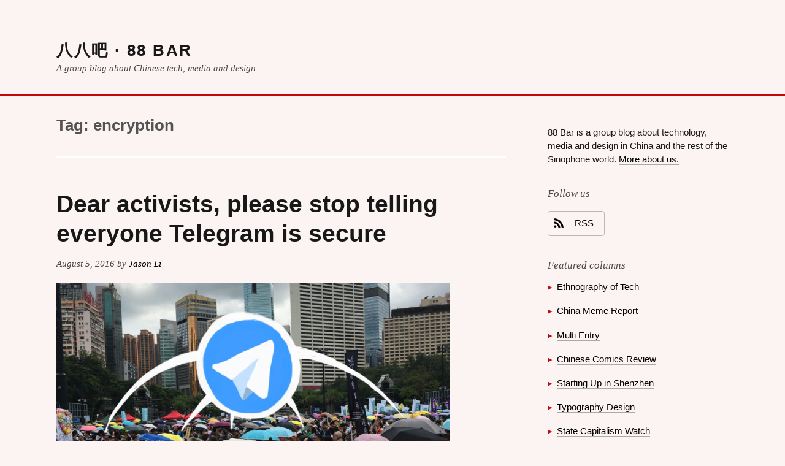

--- FILE ---
content_type: text/html; charset=UTF-8
request_url: https://88-bar.com/tag/encryption/
body_size: 7921
content:
<!DOCTYPE html>
<html lang="en-US" class="no-js">
<head>
	<meta charset="UTF-8">
	<meta name="viewport" content="width=device-width">
	<link rel="profile" href="http://gmpg.org/xfn/11">
	<link rel="pingback" href="https://88-bar.com/xmlrpc.php">
	<!--[if lt IE 9]>
	<script src="https://88-bar.com/wp-content/themes/vanilla-milkshake/js/html5.js"></script>
	<![endif]-->
	<script>(function(html){html.className = html.className.replace(/\bno-js\b/,'js')})(document.documentElement);</script>
<title>encryption &#8211; 八八吧 · 88 Bar</title>
<meta name='robots' content='max-image-preview:large'>
<link rel="alternate" type="application/rss+xml" title="八八吧 · 88 Bar &raquo; Feed" href="https://88-bar.com/feed/">
<link rel="alternate" type="application/rss+xml" title="八八吧 · 88 Bar &raquo; Comments Feed" href="https://88-bar.com/comments/feed/">
<link rel="alternate" type="application/rss+xml" title="八八吧 · 88 Bar &raquo; encryption Tag Feed" href="https://88-bar.com/tag/encryption/feed/">
		<script>
			window._wpemojiSettings = {"baseUrl":"https:\/\/twemoji.classicpress.net\/16\/72x72\/","ext":".png","svgUrl":"https:\/\/twemoji.classicpress.net\/16\/svg\/","svgExt":".svg","source":{"concatemoji":"https:\/\/88-bar.com\/wp-includes\/js\/wp-emoji-release.min.js?ver=cp_bd4da0e2"}};
			!function(e,t,n){if("undefined"!=typeof Promise){var a="wpEmojiSettingsSupports",r=["flag","emoji"];n.supports={everything:!0,everythingExceptFlag:!0};var i=new Promise(function(e){t.addEventListener("DOMContentLoaded",e,{once:!0})});new Promise(function(e){var t=function(){try{var e=JSON.parse(sessionStorage.getItem(a));if("object"==typeof e&&"number"==typeof e.timestamp&&(new Date).valueOf()<e.timestamp+604800&&"object"==typeof e.supportTests)return e.supportTests}catch(t){}return null}();if(t)e(t);else{if("undefined"!=typeof Worker&&"undefined"!=typeof OffscreenCanvas&&"undefined"!=typeof URL&&URL.createObjectURL&&"undefined"!=typeof Blob)try{var n="postMessage("+f.toString()+"("+[JSON.stringify(r),p.toString(),s.toString(),c.toString()].join(",")+"));",i=new Blob([n],{type:"text/javascript"}),u=new Worker(URL.createObjectURL(i),{name:"wpTestEmojiSupports"});return void(u.onmessage=function(n){o(t=n.data),u.terminate(),e(t)})}catch(g){}o(t=f(r,p,s,c)),e(t)}}).then(function(e){for(var t in e)n.supports[t]=e[t],n.supports.everything=n.supports.everything&&n.supports[t],"flag"!==t&&(n.supports.everythingExceptFlag=n.supports.everythingExceptFlag&&n.supports[t]);n.supports.everythingExceptFlag=n.supports.everythingExceptFlag&&!n.supports.flag,n.DOMReady=!1,n.readyCallback=function(){n.DOMReady=!0}}).then(function(){return i}).then(function(){if(!n.supports.everything){n.readyCallback();var e=n.source||{};e.concatemoji?u(e.concatemoji):e.wpemoji&&e.twemoji&&(u(e.twemoji),u(e.wpemoji))}})}function o(e){try{var t={supportTests:e,timestamp:(new Date).valueOf()};sessionStorage.setItem(a,JSON.stringify(t))}catch(n){}}function s(e,t,n){e.clearRect(0,0,e.canvas.width,e.canvas.height),e.fillText(t,0,0);var a=new Uint32Array(e.getImageData(0,0,e.canvas.width,e.canvas.height).data);e.clearRect(0,0,e.canvas.width,e.canvas.height),e.fillText(n,0,0);var r=new Uint32Array(e.getImageData(0,0,e.canvas.width,e.canvas.height).data);return a.every(function(e,t){return e===r[t]})}function c(e,t){e.clearRect(0,0,e.canvas.width,e.canvas.height),e.fillText(t,0,0);for(var n=e.getImageData(16,16,1,1),a=0;a<n.data.length;a++)if(0!==n.data[a])return!1;return!0}function p(e,t,n,a){switch(t){case"flag":return!n(e,"\ud83c\udff3\ufe0f\u200d\u26a7\ufe0f","\ud83c\udff3\ufe0f\u200b\u26a7\ufe0f")&&(!n(e,"\ud83c\udde8\ud83c\uddf6","\ud83c\udde8\u200b\ud83c\uddf6")&&!n(e,"\ud83c\udff4\udb40\udc67\udb40\udc62\udb40\udc65\udb40\udc6e\udb40\udc67\udb40\udc7f","\ud83c\udff4\u200b\udb40\udc67\u200b\udb40\udc62\u200b\udb40\udc65\u200b\udb40\udc6e\u200b\udb40\udc67\u200b\udb40\udc7f"));case"emoji":return!a(e,"\ud83e\udedf")}return!1}function f(e,n,a,r){var i=("undefined"!=typeof WorkerGlobalScope&&self instanceof WorkerGlobalScope?new OffscreenCanvas(300,150):t.createElement("canvas")).getContext("2d",{willReadFrequently:!0});i.textBaseline="top",i.font="600 32px Arial";var o={};return e.forEach(function(e){o[e]=n(i,e,a,r)}),o}function u(e){var n=t.createElement("script");n.src=e,n.defer=!0,t.head.appendChild(n)}}(window,document,window._wpemojiSettings);
		</script>
		<style>
img.wp-smiley,
img.emoji {
	display: inline !important;
	border: none !important;
	box-shadow: none !important;
	height: 1em !important;
	width: 1em !important;
	margin: 0 0.07em !important;
	vertical-align: -0.1em !important;
	background: none !important;
	padding: 0 !important;
}
</style>
	<link rel='stylesheet' id='tachyons-css' href='https://88-bar.com/wp-content/themes/vanilla-milkshake/css/tachyons.min.css?ver=cp_bd4da0e2' media='all'>
<link rel='stylesheet' id='vanillamilkshake-style-css' href='https://88-bar.com/wp-content/themes/vanilla-milkshake/style.css?ver=cp_bd4da0e2' media='all'>
<!--[if lt IE 9]>
<link rel='stylesheet' id='vanillamilkshake-ie-css' href='https://88-bar.com/wp-content/themes/vanilla-milkshake/css/ie.css?ver=20141010' media='all'>
<![endif]-->
<!--[if lt IE 8]>
<link rel='stylesheet' id='vanillamilkshake-ie7-css' href='https://88-bar.com/wp-content/themes/vanilla-milkshake/css/ie7.css?ver=20141010' media='all'>
<![endif]-->
<link rel="https://api.w.org/" href="https://88-bar.com/wp-json/"><link rel="alternate" type="application/json" href="https://88-bar.com/wp-json/wp/v2/tags/255"><link rel="EditURI" type="application/rsd+xml" title="RSD" href="https://88-bar.com/xmlrpc.php?rsd">
<meta name="generator" content="WordPress 6.2.8 (compatible; ClassicPress 2.6.0)">
<style>
	 			.backgroundcolor-hr { background-color: #ffffff;;}
	 			.backgroundcolor-themecolor { background-color: #C20A0A;}
	 			.backgroundcolor-themecolorlightest { background-color: #FCF3F3;}
	 			.nested-list ul > li:before,
	 		  	 .wp-caption-text:before,
	 		  	 .themecolor { color: #C20A0A;}
	 			.page-numbers,
	 			 .page-links > a,
				 a.more-link, a > .button,
  				 a.more-link:link, a > .button:link
  				 { border-color: #C20A0A ; }
  				 .nested-hr hr { border-color: #ffffff;; }
	 		 </style>		<style id="wp-custom-css">
			/*
Welcome to Custom CSS!

To learn how this works, see http://wp.me/PEmnE-Bt
*/		</style>
		</head>

<body class="archive tag tag-encryption tag-255 sansserif backgroundcolor-themecolorlightest">
<div id="page" class="hfeed site center padding-large padding-xlarge-l">
	<a class="skip-link screen-reader-text" href="#content">Skip to content</a>

	<header id="masthead" class="site-header container center" role="banner">
		<div class="site-branding nested-headline-link">
							<h2 class="margintop-0 marginbottom-0 f3 letterspacing-tracked b texttransform-uppercase sansserif">
					<a href="https://88-bar.com/" rel="home">八八吧 · 88 Bar</a>
				</h2>
			
							<p class="site-description serif i f6 black70 margintop-xsmall lineheight-title">A group blog about Chinese tech, media and design</p>
					</div><!-- .site-branding -->
	</header><!-- .site-header -->
	<a name="s"></a>
	<div class="backgroundcolor-themecolor height-xxsmall margintop-large marginbottom-medium marginhorizontal--large marginhorizontal--xlarge-l"></div>

	<div class="clearfix container center"> <!-- content + sidebar -->
		<div id="content" class="site-content width-70p-ns maxwidth-100p paddingtop-medium paddingright-large-ns float-left">

	<section id="primary" class="content-area">
		<main id="main" class="site-main" role="main">

		
			<header class="page-header margintop-none marginbottom-large ">
				<h1 class="page-title margintop-none sans-serif f3 lightestgreytext">Tag: <span>encryption</span></h1>			</header><!-- .page-header -->
			<div class="height-xsmall backgroundcolor-hr marginbottom-large"></div>

			
			
<article id="post-3362" class="clear-both clearfix marginbottom-xlarge marginbottom-xxlarge-l post-3362 post type-post status-publish format-standard hentry category-uncategorized tag-activism tag-chat-apps tag-encryption tag-messengers tag-signal tag-telegram">
	<header class="entry-header nested-headline-link position-relative">

		
		<h1 class="marginvertical-medium lineheight-title f3 f2-ns b sans-serif">						<a href="https://88-bar.com/2016/08/dear-activists-please-stop-telling-everyone-telegram-is-secure/" rel="bookmark">Dear activists, please stop telling everyone Telegram is secure</a>		</h1>
		<div class="posted-on serif i f6 black70 nested-link marginvertical-medium">
			<span class="screen-reader-text">Posted on </span><time class="entry-date published updated" datetime="2016-08-05T08:52:03-04:00">August 5, 2016</time> by <a href="https://88-bar.com/author/jasonli/">Jason Li</a>
		</div>

	</header><!-- .entry-header -->

	<div class="f5 f4-l measure nested-copy-line-height nested-copy-font-weight nested-headline-sansserif nested-headline-line-height nested-img nested-figure nested-embeds nested-hr nested-code nested-list nested-blockquote nested-dt nested-table nested-link nested-form">
		<p><img decoding="async" fetchpriority="high" class="alignnone size-large wp-image-3363" src="https://www.88-bar.com/wp-content/uploads/2016/08/HKJuly1PhotoRemixed-800x600.jpg" alt="HK July 1 Photo Remixed" width="800" height="600" /></p>
<p><i>By Jason Li, Lokman Tsui</i></p>
<p><strong><em><a href="http://www.inmediahk.net/node/1043826">A Traditional Chinese translation of this article was first published on Inmedia on August 4, 2016.</a></em></strong></p>
<p>Activists at this year’s <a href="https://en.wikipedia.org/wiki/Hong_Kong_1_July_marches">Hong Kong July 1 march</a> made a big push for mobile chat app Telegram, but for all the wrong reasons. While we marched&hellip;</p>
<p class="margintop-large margintop-xlarge-l clear-both"><a href="https://88-bar.com/2016/08/dear-activists-please-stop-telling-everyone-telegram-is-secure/#s" class="more-link">Continue reading<span class="screen-reader-text">Dear activists, please stop telling everyone Telegram is secure</span></a></p>
<p>

	</div><!-- .entry-content -->

	</article><!-- #post-## -->

		</main><!-- .site-main -->
	</section><!-- .content-area -->

		</div><!-- .site-content -->
		<div class="clearfix clear-both display-none-ns"></div> <!-- not sure why the below line doesn't work without this line -->
		<div class="height-xsmall backgroundcolor-hr margintop-medium marginbottom-small display-none-ns"></div>

		<div id="sidebar" class="sidebar width-30p-ns paddingtop-medium paddingleft-large-ns float-left clear-right f7-ns f6-l">
				<div id="secondary" class="secondary">

		
					<div id="widget-area" class="black90 widget-area nested-list nested-form nested-widget-line-height nested-link" role="complementary">
				<aside id="custom_html-2" class="widget_text marginbottom-large widget_custom_html"><div class="textwidget custom-html-widget"><p>88 Bar is a group blog about technology, media and design in China and the rest of the Sinophone world. <a href="https://www.88-bar.com/about/">More about us.</a>
</p></div></aside><aside id="custom_html-3" class="widget_text marginbottom-large widget_custom_html"><h2 class="f5 serif fontstyle-italic fontweight-normal margintop-small black70">Follow us</h2><div class="textwidget custom-html-widget"><p>
<!--
<a class="black90 display-inlineflex alignitems-center marginvertical-xsmall textalign-center border borderradius-2 padding-small" style="border-color: rgba(0,0,0,0.25);" href="https://twitter.com/88_bartenders" title="Follow us on Twitter">
	<svg class="display-inlineblock height-medium width-medium" fill="currentColor" xmlns="http://www.w3.org/2000/svg" viewbox="0 0 16 16" fill-rule="evenodd" clip-rule="evenodd" stroke-linejoin="round" stroke-miterlimit="1.414"><path d="M16 3.038c-.59.26-1.22.437-1.885.517.677-.407 1.198-1.05 1.443-1.816-.634.375-1.337.648-2.085.795-.598-.638-1.45-1.036-2.396-1.036-1.812 0-3.282 1.468-3.282 3.28 0 .258.03.51.085.75C5.152 5.39 2.733 4.084 1.114 2.1.83 2.583.67 3.147.67 3.75c0 1.14.58 2.143 1.46 2.732-.538-.017-1.045-.165-1.487-.41v.04c0 1.59 1.13 2.918 2.633 3.22-.276.074-.566.114-.865.114-.21 0-.416-.02-.617-.058.418 1.304 1.63 2.253 3.067 2.28-1.124.88-2.54 1.404-4.077 1.404-.265 0-.526-.015-.783-.045 1.453.93 3.178 1.474 5.032 1.474 6.038 0 9.34-5 9.34-9.338 0-.143-.004-.284-.01-.425.64-.463 1.198-1.04 1.638-1.7z" fill-rule="nonzero"/></svg>
	<span class="f6 marginleft-medium paddingright-small">Twitter</span>
</a>

<br />

<a class="black90 display-inlineflex alignitems-center marginvertical-xsmall textalign-center border borderradius-2 padding-small" style="border-color: rgba(0,0,0,0.25);" href="http://www.facebook.com/pages/八八吧-88-Bar/237559049645252" title="Like us on Facebook">
	<svg class="display-inlineblock height-medium width-medium" fill="currentColor" xmlns="http://www.w3.org/2000/svg" viewbox="0 0 16 16" fill-rule="evenodd" clip-rule="evenodd" stroke-linejoin="round" stroke-miterlimit="1.414"><path d="M15.117 0H.883C.395 0 0 .395 0 .883v14.234c0 .488.395.883.883.883h7.663V9.804H6.46V7.39h2.086V5.607c0-2.066 1.262-3.19 3.106-3.19.883 0 1.642.064 1.863.094v2.16h-1.28c-1 0-1.195.476-1.195 1.176v1.54h2.39l-.31 2.416h-2.08V16h4.077c.488 0 .883-.395.883-.883V.883C16 .395 15.605 0 15.117 0" fill-rule="nonzero"/></svg>
	<span class="f6 marginleft-medium paddingright-small">Facebook</span>
</a>

<br />

 -->

<a class="black90 display-inlineflex alignitems-center marginvertical-xsmall textalign-center border borderradius-2 padding-small" style="border-color: rgba(0,0,0,0.25);" href="/feed/" title="Subscribe to our RSS feed">
	<svg class="display-inlineblock height-medium width-medium" fill="currentColor" xmlns="http://www.w3.org/2000/svg" fill-rule="evenodd" clip-rule="evenodd" stroke-linejoin="round" stroke-miterlimit="1.414"><path d="M12.8 16C12.8 8.978 7.022 3.2 0 3.2V0c8.777 0 16 7.223 16 16h-3.2zM2.194 11.61c1.21 0 2.195.985 2.195 2.196 0 1.21-.985 2.194-2.196 2.194C.984 16 0 15.017 0 13.806c0-1.21.983-2.195 2.194-2.195zM10.606 16h-3.11c0-4.113-3.383-7.497-7.496-7.497v-3.11c5.818 0 10.606 4.79 10.606 10.607z"/></svg>
	<span class="f6 marginleft-medium paddingright-small">RSS</span>
</a>
	
</p></div></aside><aside id="custom_html-5" class="widget_text marginbottom-large widget_custom_html"><h2 class="f5 serif fontstyle-italic fontweight-normal margintop-small black70">Featured columns</h2><div class="textwidget custom-html-widget"><ul><li>
<a href="https://www.88-bar.com/category/ethnography">Ethnography of Tech</a>
</li><li>
<a href="https://www.88-bar.com/category/china-meme-report/">China Meme Report</a>
</li><li>
<a href="https://www.88-bar.com/category/multi-entry/">Multi Entry</a>
</li><li>
<a href="https://www.88-bar.com/category/chinese-comics-review/">Chinese Comics Review</a>
</li><li>
<a href="https://www.88-bar.com/category/shenzhen/">Starting Up in Shenzhen</a>
</li><li>
<a href="https://www.88-bar.com/category/typography">Typography Design</a>
</li><li>
<a href="https://www.88-bar.com/category/state-capitalism-watch/">State Capitalism Watch</a> 
</li><li>
<a href="https://www.88-bar.com/category/virtual-china/">Virtual China Archives</a> 
</li></ul></div></aside><aside id="search-2" class="marginbottom-large widget_search"><h2 class="f5 serif fontstyle-italic fontweight-normal margintop-small black70">Keyword search</h2><form role="search" method="get" class="search-form" action="https://88-bar.com/">
			<label>
				<span class="screen-reader-text">Search for:</span>
				<input type="search" class="search-field" placeholder="Search &hellip;" value="" name="s" enterkeyhint="search">
			</label>
			<input type="submit" class="search-submit screen-reader-text" value="Search">
		</form></aside><aside id="text-2" class="marginbottom-large widget_text"><h2 class="f5 serif fontstyle-italic fontweight-normal margintop-small black70">Our authors</h2>			<div class="textwidget"><p><a href="https://byjasonli.com">Jason Li</a> is an independent designer, artist and educator. Once upon a time, he studied engineering and ran a news site about fan translations of video games.</p>
<p><a href="http://www.triciawang.com">Tricia Wang</a> observes how technology makes us human. Her ethnographic research follows youth and migrants as they process information and desire, remaking cities and rural areas.</p>
<p><a href="https://twitter.com/jingejinge">Jin Ge</a> aka Jingle is a writer, documentary filmmaker, and NGO organizer based in Shanghai. Jin does sociological research and produces multi-media content on the subjects of Internet subcultures and grass-root organizations in China. He is currently a senior design researcher at IDEO.</p>
<p><a href="http://www.anxiaostudio.com">An Xiao Mina</a> is a design strategist, new media artist and digital community builder in the Pearl River Delta. She uses technology to build and empower communities through design and artistic expression.</p>
<p><a href="http://gwbstr.com/">Graham Webster</a> is a Beijing-based writer and analyst working at the intersection of politics, history, and information technology in China and East Asia. He believes technology and information design can reveal some of what what wonkdom can&#8217;t.</p>
<p><a href="http://xuhulk.tumblr.com">Christina Xu</a> is an observer and organizer of communities, both online and off-. She is particularly interested in youth subcultures, cultural translation &amp; syncretism, and user reappropriations of technology.</p>
<p><a href="http://www.iftf.org/lynjeffery/">Lyn Jeffery</a> is a cultural anthropologist and researcher at the Institute for the Future, a nonprofit group in Palo Alto, California. She studies new experiences enabled by connective technologies.</p>
<p><a href="mailto:webmaster@88-bar.com">Contact us</a>.</p>
</div>
		</aside><aside id="archives-2" class="marginbottom-large widget_archive"><h2 class="f5 serif fontstyle-italic fontweight-normal margintop-small black70">Archives</h2>		<label class="screen-reader-text" for="archives-dropdown-2">Archives</label>
		<select id="archives-dropdown-2" name="archive-dropdown">
			
			<option value="">Select Month</option>
				<option value='https://88-bar.com/2025/03/'> March 2025 </option>
	<option value='https://88-bar.com/2025/02/'> February 2025 </option>
	<option value='https://88-bar.com/2024/12/'> December 2024 </option>
	<option value='https://88-bar.com/2024/03/'> March 2024 </option>
	<option value='https://88-bar.com/2023/07/'> July 2023 </option>
	<option value='https://88-bar.com/2023/05/'> May 2023 </option>
	<option value='https://88-bar.com/2023/03/'> March 2023 </option>
	<option value='https://88-bar.com/2022/11/'> November 2022 </option>
	<option value='https://88-bar.com/2022/01/'> January 2022 </option>
	<option value='https://88-bar.com/2021/09/'> September 2021 </option>
	<option value='https://88-bar.com/2021/07/'> July 2021 </option>
	<option value='https://88-bar.com/2021/05/'> May 2021 </option>
	<option value='https://88-bar.com/2021/04/'> April 2021 </option>
	<option value='https://88-bar.com/2021/02/'> February 2021 </option>
	<option value='https://88-bar.com/2020/04/'> April 2020 </option>
	<option value='https://88-bar.com/2020/03/'> March 2020 </option>
	<option value='https://88-bar.com/2020/02/'> February 2020 </option>
	<option value='https://88-bar.com/2020/01/'> January 2020 </option>
	<option value='https://88-bar.com/2019/07/'> July 2019 </option>
	<option value='https://88-bar.com/2019/05/'> May 2019 </option>
	<option value='https://88-bar.com/2019/02/'> February 2019 </option>
	<option value='https://88-bar.com/2019/01/'> January 2019 </option>
	<option value='https://88-bar.com/2018/12/'> December 2018 </option>
	<option value='https://88-bar.com/2018/11/'> November 2018 </option>
	<option value='https://88-bar.com/2018/10/'> October 2018 </option>
	<option value='https://88-bar.com/2018/08/'> August 2018 </option>
	<option value='https://88-bar.com/2018/07/'> July 2018 </option>
	<option value='https://88-bar.com/2018/05/'> May 2018 </option>
	<option value='https://88-bar.com/2018/04/'> April 2018 </option>
	<option value='https://88-bar.com/2018/03/'> March 2018 </option>
	<option value='https://88-bar.com/2018/01/'> January 2018 </option>
	<option value='https://88-bar.com/2017/12/'> December 2017 </option>
	<option value='https://88-bar.com/2017/11/'> November 2017 </option>
	<option value='https://88-bar.com/2017/10/'> October 2017 </option>
	<option value='https://88-bar.com/2017/09/'> September 2017 </option>
	<option value='https://88-bar.com/2017/07/'> July 2017 </option>
	<option value='https://88-bar.com/2017/06/'> June 2017 </option>
	<option value='https://88-bar.com/2017/05/'> May 2017 </option>
	<option value='https://88-bar.com/2017/04/'> April 2017 </option>
	<option value='https://88-bar.com/2017/01/'> January 2017 </option>
	<option value='https://88-bar.com/2016/12/'> December 2016 </option>
	<option value='https://88-bar.com/2016/11/'> November 2016 </option>
	<option value='https://88-bar.com/2016/10/'> October 2016 </option>
	<option value='https://88-bar.com/2016/08/'> August 2016 </option>
	<option value='https://88-bar.com/2016/07/'> July 2016 </option>
	<option value='https://88-bar.com/2016/06/'> June 2016 </option>
	<option value='https://88-bar.com/2016/05/'> May 2016 </option>
	<option value='https://88-bar.com/2016/04/'> April 2016 </option>
	<option value='https://88-bar.com/2016/03/'> March 2016 </option>
	<option value='https://88-bar.com/2016/02/'> February 2016 </option>
	<option value='https://88-bar.com/2016/01/'> January 2016 </option>
	<option value='https://88-bar.com/2015/12/'> December 2015 </option>
	<option value='https://88-bar.com/2015/11/'> November 2015 </option>
	<option value='https://88-bar.com/2015/10/'> October 2015 </option>
	<option value='https://88-bar.com/2015/09/'> September 2015 </option>
	<option value='https://88-bar.com/2015/08/'> August 2015 </option>
	<option value='https://88-bar.com/2015/07/'> July 2015 </option>
	<option value='https://88-bar.com/2015/06/'> June 2015 </option>
	<option value='https://88-bar.com/2015/05/'> May 2015 </option>
	<option value='https://88-bar.com/2015/04/'> April 2015 </option>
	<option value='https://88-bar.com/2015/03/'> March 2015 </option>
	<option value='https://88-bar.com/2015/02/'> February 2015 </option>
	<option value='https://88-bar.com/2015/01/'> January 2015 </option>
	<option value='https://88-bar.com/2014/12/'> December 2014 </option>
	<option value='https://88-bar.com/2014/11/'> November 2014 </option>
	<option value='https://88-bar.com/2014/10/'> October 2014 </option>
	<option value='https://88-bar.com/2014/09/'> September 2014 </option>
	<option value='https://88-bar.com/2014/08/'> August 2014 </option>
	<option value='https://88-bar.com/2014/07/'> July 2014 </option>
	<option value='https://88-bar.com/2014/06/'> June 2014 </option>
	<option value='https://88-bar.com/2014/05/'> May 2014 </option>
	<option value='https://88-bar.com/2014/04/'> April 2014 </option>
	<option value='https://88-bar.com/2014/03/'> March 2014 </option>
	<option value='https://88-bar.com/2014/02/'> February 2014 </option>
	<option value='https://88-bar.com/2014/01/'> January 2014 </option>
	<option value='https://88-bar.com/2013/12/'> December 2013 </option>
	<option value='https://88-bar.com/2013/11/'> November 2013 </option>
	<option value='https://88-bar.com/2013/10/'> October 2013 </option>
	<option value='https://88-bar.com/2013/09/'> September 2013 </option>
	<option value='https://88-bar.com/2013/08/'> August 2013 </option>
	<option value='https://88-bar.com/2013/07/'> July 2013 </option>
	<option value='https://88-bar.com/2013/06/'> June 2013 </option>
	<option value='https://88-bar.com/2013/05/'> May 2013 </option>
	<option value='https://88-bar.com/2013/04/'> April 2013 </option>
	<option value='https://88-bar.com/2013/03/'> March 2013 </option>
	<option value='https://88-bar.com/2013/02/'> February 2013 </option>
	<option value='https://88-bar.com/2013/01/'> January 2013 </option>
	<option value='https://88-bar.com/2012/12/'> December 2012 </option>
	<option value='https://88-bar.com/2012/11/'> November 2012 </option>
	<option value='https://88-bar.com/2012/10/'> October 2012 </option>
	<option value='https://88-bar.com/2012/09/'> September 2012 </option>
	<option value='https://88-bar.com/2012/08/'> August 2012 </option>
	<option value='https://88-bar.com/2012/07/'> July 2012 </option>
	<option value='https://88-bar.com/2012/06/'> June 2012 </option>
	<option value='https://88-bar.com/2012/05/'> May 2012 </option>
	<option value='https://88-bar.com/2012/04/'> April 2012 </option>
	<option value='https://88-bar.com/2012/03/'> March 2012 </option>
	<option value='https://88-bar.com/2012/02/'> February 2012 </option>
	<option value='https://88-bar.com/2012/01/'> January 2012 </option>
	<option value='https://88-bar.com/2011/12/'> December 2011 </option>
	<option value='https://88-bar.com/2011/11/'> November 2011 </option>
	<option value='https://88-bar.com/2011/10/'> October 2011 </option>
	<option value='https://88-bar.com/2011/09/'> September 2011 </option>
	<option value='https://88-bar.com/2011/08/'> August 2011 </option>
	<option value='https://88-bar.com/2011/07/'> July 2011 </option>
	<option value='https://88-bar.com/2011/06/'> June 2011 </option>
	<option value='https://88-bar.com/2011/05/'> May 2011 </option>
	<option value='https://88-bar.com/2011/04/'> April 2011 </option>
	<option value='https://88-bar.com/2011/03/'> March 2011 </option>
	<option value='https://88-bar.com/2011/02/'> February 2011 </option>
	<option value='https://88-bar.com/2011/01/'> January 2011 </option>
	<option value='https://88-bar.com/2010/12/'> December 2010 </option>
	<option value='https://88-bar.com/2010/11/'> November 2010 </option>
	<option value='https://88-bar.com/2010/10/'> October 2010 </option>
	<option value='https://88-bar.com/2010/09/'> September 2010 </option>
	<option value='https://88-bar.com/2010/08/'> August 2010 </option>
	<option value='https://88-bar.com/2010/07/'> July 2010 </option>
	<option value='https://88-bar.com/2010/06/'> June 2010 </option>
	<option value='https://88-bar.com/2010/05/'> May 2010 </option>
	<option value='https://88-bar.com/2010/04/'> April 2010 </option>
	<option value='https://88-bar.com/2010/03/'> March 2010 </option>
	<option value='https://88-bar.com/2010/02/'> February 2010 </option>
	<option value='https://88-bar.com/2010/01/'> January 2010 </option>
	<option value='https://88-bar.com/2009/12/'> December 2009 </option>
	<option value='https://88-bar.com/2009/11/'> November 2009 </option>
	<option value='https://88-bar.com/2009/10/'> October 2009 </option>
	<option value='https://88-bar.com/2009/09/'> September 2009 </option>
	<option value='https://88-bar.com/2009/08/'> August 2009 </option>
	<option value='https://88-bar.com/2009/07/'> July 2009 </option>
	<option value='https://88-bar.com/2009/06/'> June 2009 </option>
	<option value='https://88-bar.com/2009/05/'> May 2009 </option>
	<option value='https://88-bar.com/2009/04/'> April 2009 </option>
	<option value='https://88-bar.com/2009/03/'> March 2009 </option>
	<option value='https://88-bar.com/2009/02/'> February 2009 </option>
	<option value='https://88-bar.com/2009/01/'> January 2009 </option>
	<option value='https://88-bar.com/2008/12/'> December 2008 </option>
	<option value='https://88-bar.com/2008/11/'> November 2008 </option>
	<option value='https://88-bar.com/2008/10/'> October 2008 </option>
	<option value='https://88-bar.com/2008/09/'> September 2008 </option>
	<option value='https://88-bar.com/2008/08/'> August 2008 </option>
	<option value='https://88-bar.com/2008/07/'> July 2008 </option>
	<option value='https://88-bar.com/2008/06/'> June 2008 </option>
	<option value='https://88-bar.com/2008/05/'> May 2008 </option>
	<option value='https://88-bar.com/2008/04/'> April 2008 </option>
	<option value='https://88-bar.com/2008/03/'> March 2008 </option>
	<option value='https://88-bar.com/2008/02/'> February 2008 </option>
	<option value='https://88-bar.com/2008/01/'> January 2008 </option>
	<option value='https://88-bar.com/2007/12/'> December 2007 </option>
	<option value='https://88-bar.com/2007/11/'> November 2007 </option>
	<option value='https://88-bar.com/2007/10/'> October 2007 </option>
	<option value='https://88-bar.com/2007/09/'> September 2007 </option>
	<option value='https://88-bar.com/2007/08/'> August 2007 </option>
	<option value='https://88-bar.com/2007/07/'> July 2007 </option>
	<option value='https://88-bar.com/2007/06/'> June 2007 </option>
	<option value='https://88-bar.com/2007/05/'> May 2007 </option>
	<option value='https://88-bar.com/2007/04/'> April 2007 </option>
	<option value='https://88-bar.com/2007/03/'> March 2007 </option>
	<option value='https://88-bar.com/2007/02/'> February 2007 </option>
	<option value='https://88-bar.com/2007/01/'> January 2007 </option>
	<option value='https://88-bar.com/2006/12/'> December 2006 </option>
	<option value='https://88-bar.com/2006/11/'> November 2006 </option>
	<option value='https://88-bar.com/2006/10/'> October 2006 </option>
	<option value='https://88-bar.com/2006/09/'> September 2006 </option>
	<option value='https://88-bar.com/2006/08/'> August 2006 </option>
	<option value='https://88-bar.com/2006/07/'> July 2006 </option>
	<option value='https://88-bar.com/2006/06/'> June 2006 </option>
	<option value='https://88-bar.com/2006/05/'> May 2006 </option>
	<option value='https://88-bar.com/2006/04/'> April 2006 </option>
	<option value='https://88-bar.com/2006/03/'> March 2006 </option>
	<option value='https://88-bar.com/2006/02/'> February 2006 </option>

		</select>

<script>
(function() {
	var dropdown = document.getElementById( "archives-dropdown-2" );
	function onSelectChange() {
		if ( dropdown.options[ dropdown.selectedIndex ].value !== '' ) {
			document.location.href = this.options[ this.selectedIndex ].value;
		}
	}
	dropdown.onchange = onSelectChange;
})();
</script>
			</aside><aside id="custom_html-6" class="widget_text marginbottom-large widget_custom_html"><div class="textwidget custom-html-widget"><div class="f7 black70 lineheight-title">
Copyright 88-bar.com. All rights reserved unless otherwise stated.
</div></div></aside>			</div><!-- .widget-area -->
		
	</div><!-- .secondary -->

		</div>
	</div><!-- content + sidebar -->

	<footer id="colophon" role="contentinfo">
		<div class="site-footer container center clear-both clearfix paddingtop-xlarge">
			<div class="site-info small lineheight-title f7">
					Powered by Wordpress			</div><!-- .site-info -->
		</div>
	</footer><!-- .site-footer -->

</div><!-- .site -->


<script src='https://88-bar.com/wp-content/themes/vanilla-milkshake/js/skip-link-focus-fix.js?ver=20141010' id='vanillamilkshake-skip-link-focus-fix-js'></script>

</body>
</html>


--- FILE ---
content_type: text/css
request_url: https://88-bar.com/wp-content/themes/vanilla-milkshake/style.css?ver=cp_bd4da0e2
body_size: 3356
content:
/*!
Theme Name: Vanilla Milkshake
Theme URI: http://adrawerofthings.github.io/vanilla-milkshake/
Author:  Jason Li
Author URI: http://www.byjasonli.com/
Description: A minimalist WordPress theme built with elegant typography and responsive design for simple weblogs. Allows for easy customization and extension.
Tested up to: 5.6
Requires PHP: 5.2.4
Version: 2.70
License: GNU General Public License v3
License URI: http://www.gnu.org/licenses/gpl.html
Tags: two-columns, right-sidebar, accessibility-ready, custom-colors, rtl-language-support, translation-ready
Text Domain: vanilla-milkshake
*/

/* ~~~~~~~~~~~~~~~~~~~~~~~~~~~~~~~~~~~~~~~~~~~~~~~~~~~~~~~~~~~~~~~ */
/* ACCESSIBILITY */
/* imported from WordPress 2015 theme */
/* must have higher specificity than alternative color schemes inline styles */

.site .skip-link {
  background-color: #f1f1f1;
  box-shadow: 0 0 1px 1px rgba(0, 0, 0, 0.2);
  color: #21759b;
  display: block;
  font: bold 14px/normal sans-serif;
  left: -9999em;
  outline: none;
  padding: 15px 23px 14px;
  text-decoration: none;
  text-transform: none;
  top: -9999em;
}
.logged-in .site .skip-link {
  box-shadow: 0 0 2px 2px rgba(0, 0, 0, 0.6);
  font: bold 14px/normal sans-serif;
}
.site .skip-link:focus {
  clip: auto;
  height: auto;
  left: 6px;
  top: 7px;
  width: auto;
  z-index: 100000;
}
/*
  Manual focus state colors, including buttons/inputs
*/
input:focus,
textarea:focus,
.nested-form input:focus,
.nested-form textarea:focus {
  color: #000;
  border: 2px solid #aaa;
  outline: 0;
}
a:focus,
.link:focus,
select:focus,
button:focus,
input[type="button"]:focus,
input[type="checkbox"]:focus,
input[type="image"]:focus,
input[type="radio"]:focus,
input[type="range"]:focus,
input[type="reset"]:focus,
input[type="submit"]:focus {
  outline: thin dotted;
  outline-color: #999;
  outline-offset: 1px;
}

/* ~~~~~~~~~~~~~~~~~~~~~~~~~~~~~~~~~~~~~~~~~~~~~~~~~~~~~~~~~~~~~~~ */
/* SCALING LAYOUT FOR LARGER SCREENS */

.container {
  max-width: 36em;
}
@media screen and (min-width: 42em) {
  .container {max-width: 64em;}
  .nested-copy-font-weight p,
  .nested-copy-font-weight ul,
  .nested-copy-font-weight ol {
    font-weight: 300;
  }
}
@media screen and (min-width: 48em) and (max-width: 64em) {
  html {font-size: 100%;}
}
@media screen and (min-width: 64em) and (max-width: 86em) {
  html {font-size: 107%;}
}
@media screen and (min-width: 86em) and (max-width: 108em) {
  html {font-size: 114.49%;}
}
@media screen and (min-width: 108em) and (max-width: 130em) {
  html {font-size: 122.50%;}
}
@media screen and (min-width: 130em) and (max-width: 152em) {
  html {font-size: 131.08%;}
}
@media screen and (min-width: 152em) {
  html {font-size: 140.25%;}
}
@media screen and (min-width: 86em) {
  .paddinghorizontal-xxxlarge-xl {
    padding-left: 8rem;
    padding-right: 8rem;
  }
}


/*~~~~~~~~~~~~~~~~~~~~~~~~~~~~~~~~~~~~~~~~~~~~~~~~~*/
/* CUSTOM MISCELLANEOUS CLASSES */

a {
  text-decoration: none;
}
.letterspacing-003 {
  letter-spacing: 0.03em;
}

.lightestgreytext, .lightest-grey-text,
.lightestgraytext, .lightest-gray-text {
  color: #545454;
}
body { /* for long single strings that stretch beyond window */
  -ms-word-wrap: break-word;
  word-wrap: break-word;
}
figure {
  margin: 0; /* reset tachyons default margins */
}
.marginhorizontal--large {
  margin-left: -2rem;
  margin-right: -2rem;
}
@media screen and (min-width: 60em) {
  .marginhorizontal--xlarge-l {
    margin-left: -4rem;
    margin-right: -4rem;
  }
}


/*~~~~~~~~~~~~~~~~~~~~~~~~~~~~~~~~~~~~~~~~~~~~~~~~~*/
/*
  Tachyons
  CMS
*/

.nested-copy-line-height p,
.nested-copy-line-height ul,
.nested-copy-line-height ol {
  line-height: 1.6;
}

.nested-headline-line-height h1,
.nested-headline-line-height h2,
.nested-headline-line-height h3,
.nested-headline-line-height h4,
.nested-headline-line-height h5,
.nested-headline-line-height h6 {
  line-height: 1.25;
}

.nested-list-reset ul,
.nested-list-reset ol {
  padding-left: 0;
  margin-left: 0;
  list-style-type: none;
}

.nested-copy-indent p+p {
  text-indent: 1em;
}

.nested-copy-seperator p+p {
  margin-top: 1.5em;
}

.nested-img img {
  width: 100%;
  max-width: 100%;
  display: block;
}

/*~~~~~~~~~~~~~~~~~~~~~~~~~~~~~~~~~~~~~~~~~~~~~~~~~*/
/* EXTENDING TACHYONS-CMS */
/* To target styles within posts/widgets */

.nested-hr hr {
  border: 1px solid #FFFFFF;
  margin: 2rem 0;
}
.nested-code pre,
.nested-code code {
  font-size: .875em;
  padding: 0.5em;
  margin: 0.5em 0;
  background-color: #EEE;
  display: block;
  color: #444444;
}
.entry-content {
  position: relative; /* fix embed floats that have absolute positions */
}
.nested-copy-color p,
.nested-copy-color ul,
.nested-copy-color ol {
  color: #333;
}
.nested-headline-sansserif h1,
.nested-headline-sansserif h2,
.nested-headline-sansserif h3,
.nested-headline-sansserif h4,
.nested-headline-sansserif h5,
.nested-headline-sansserif h6
 {
  font-family: -apple-system, BlinkMacSystemFont, 'avenir next', avenir, helvetica, 'helvetica neue', ubuntu, roboto, noto, 'segoe ui', arial, sans-serif;
}
.nested-blockquote blockquote {
  margin-left: 0;
  padding-left: 0.75em;
  border-left: 0.25em solid #FFFFFF;
}
.nested-list ul {
    list-style: none;
    padding-left: 1em;
}
.nested-list li {
  margin-top: 0.5rem;
  margin-bottom: 1rem;
}
.nested-list ul > li:before {
    content: "\25B8";
    display: block;
    color: #999;
    height: 0;
    width: 0;
    left: -1em;
    top: 0;
    position: relative;
}
.nested-dt dt {
  margin: 0.5rem 0;
}
/* Image styles only used within Wordpress posts */
.aligncenter {
  margin-left: auto;
  margin-right: auto;
}
.alignleft {
  float: left;
  margin-top: 0.5rem;
  margin-bottom: 0.5rem;
  margin-right: 1rem;
  clear: both;
}
.alignright {
  float: right;
  margin-top: 0.5rem;
  margin-bottom: 0.5rem;
  margin-left: 1rem;
  clear: both;
}
.wp-caption {
  margin-bottom: 1rem;
}
.wp-caption-text, .wp-block-image figcaption {
  background-color: rgba(255,255,255,0.5);
  font-size: 0.889em;
  line-height: 1.5;
  padding-left: 2em;
  padding-right: 0.75em;
  padding-top: 0.75em;
  padding-bottom: 0.75em;
  color: rgba(0,0,0,0.8);
  min-width: 12rem; /* for really skinny images */
  text-align: left; /* new classes here and below to override defaults */
  margin-top: 0;
  margin-bottom: 0;
}
.wp-caption-text:before, .wp-block-image figcaption:before {
  content: "\21B3";
  display: block;
  font-size: 0.889em;
  color: #CCC;
  height: 0;
  width: 0;
  left: -1.5em;
  top: 0.25em;
  position: relative;
}
/* Media: responsive images & embeds! */
.nested-img img {
  height: auto;
  width: inherit;
}
.nested-img-verticalaligntop img {
  vertical-align: top;
}
.nested-figure figure {
  max-width: 100%;
  height: auto;
}
.nested-embeds iframe,
.nested-embeds embed,
.nested-embeds object,
.nested-embeds video {
  max-width: 100%;
}
/*  Widget line height tighter */
.nested-widget-line-height p,
.nested-widget-line-height ul,
.nested-widget-line-height ol {
  line-height: 1.5;
}
/* Tables */
.nested-table table {
  border-collapse: collapse;
}
.nested-table thead {
  border-bottom: 2px solid #333;
}
.nested-table th,
.nested-table td {
  padding: 0.67rem 0.5rem;
  text-align: left;
}
/* Links */
.nested-link a, .link {
  text-decoration: none;
}
.nested-link a, .link,
.nested-link a:link, .link:link,
.nested-link a:visited, .link:visited,
.nested-link a:hover, .link:hover,
.nested-link a:active, .link:active {
  color: #000;
}
.nested-link a:link, .link:link {
  border-bottom: 1px solid #aaa;
}
.nested-link a:visited, .link:visited {
  border-bottom: 1px solid #ddd;
}
.nested-link a:active, .link:active {
  border-bottom: 1px solid #333;
}
.nested-headline-link h1 a:link,
.nested-headline-link h2 a:link,
.nested-headline-link h3 a:link,
.nested-headline-link h4 a:link,
.nested-headline-link h5 a:link,
.nested-headline-link h6 a:link,
.nested-headline-link h1 a:visited,
.nested-headline-link h2 a:visited,
.nested-headline-link h3 a:visited,
.nested-headline-link h4 a:visited,
.nested-headline-link h5 a:visited,
.nested-headline-link h6 a:visited {
  color: rgba(0,0,0,0.9)
}
/* ~~~~~~~~~~~~~~~~~~~~~~~~~~~~~~~~~~~~~~~~~~~~~~~~~~~~~~~~~~~~~~~ */
/* COMMENT FORMS */
/* Relying on default Wordpress-generated search/comment forms, so styling them using their native classes */
.comment-metadata {
  font-size: 0.75em;
  margin-top: 0.5em;
}
/* comment form buttons: submit comment, reply within thread(s), comment pagination */
#submit, a.comment-reply-link, a.comment-reply-link:link, a.comment-reply-link:hover, a.comment-reply-link:visited {
  border-radius: .3em;
  border: 1px solid #999;
  color: #000;
  background-color: inherit;
  display: inline-block;
  text-decoration: none;
  padding: 0.5em 0.8em;
  font-size: 0.875em;
  cursor: pointer;
}
.comment-reply-link {
  margin-bottom: 1rem;
}
.comment-form-comment > label {
  vertical-align: top;
  margin-right: 0.5rem;
}
.nested-form input,
.nested-form textarea,
.search-field {
  padding: 0.67rem;
  border: 2px solid #eee;
  background-color: #fff;
  max-width: 100%;
}
/*~~~~~~~~~~~~~~~~~~~~~~~~~~~~~~~~~~~~~~~~~~~~~~~~~~~~~~~*/
/* BUTTONS */

  .button,
  .button:link,
  .button:visited,
  a.more-link,
  a.more-link:link,
  a.more-link:visited {
    border-radius: .3em;
    border-width: 1px;
    border-style: solid;
    padding: 0.75em 1em;
    text-transform: none;
    color: #000;
  }
  .button:visited,
  a:visited > .button,
  a.more-link:visited {
    border-color: rgba(0,0,0,0.25);
  }
  .button:active,
  a:active > .button,
  a.more-link:active {
    border: 1px solid #EEE;
  }

  /* more link is auto-generated sometimes so have to apply button and button--xsmall class to it :( */
  a.more-link {
    font-size: 0.875em;
  }

/* ~~~~~~~~~~~~~~~~~~~~~~~~~~~~~~~~~~~~~~~~~~~~~~~~~~~~~~~~~~~~~~~ */
/* Pagination */

.pagination {
  margin-bottom: 2em;
}
.page-numbers, .page-links > a,
.nested-link .page-links > a {
  padding: 1rem 0.5rem;
  color: #000;
  border-radius: .3em;
  border: 1.5px solid #CCC;
  margin-right: 0.125rem;
  min-width: 2.25rem;
  display: inline-block;
  text-align: center;
  margin-bottom: 1rem;
}
.page-numbers:active, .page-links > a:active {
  border: 1px solid #000;
}
.page-numbers.current, .page-numbers.dots {
  border: 0;
  font-weight: bold;
  padding-left: 0.5rem;
  padding-right: 0.5rem;
}
/* for current page in multi-page posts... no default class argh! */
.page-links > span:nth-child(n+2) {
  padding-left: 0.5rem;
  padding-right: 0.5rem;
}
.prev, .next {
  display: none;
}
/*~~~~~~~~~~~~~~~~~~~~~~~~~~~~~~~~~~~~~~~~~~~~~~~~~~~~~ */
/* OTHER */

/* featured/sticky posts */
/* see: https://css-tricks.com/html-for-icon-font-usage/ */
[data-icon]:before {
  content: attr(data-icon);
  display: block;
  color: #000;
  height: 0;
  width: 0;
  font-size: 1rem;
  left: -1.5rem;
  top: 0.75em;
  position: relative;
  speak: none; /* Not to be trusted, but hey. */
}
.sticky {} /* required by WordPress but no longer used */
